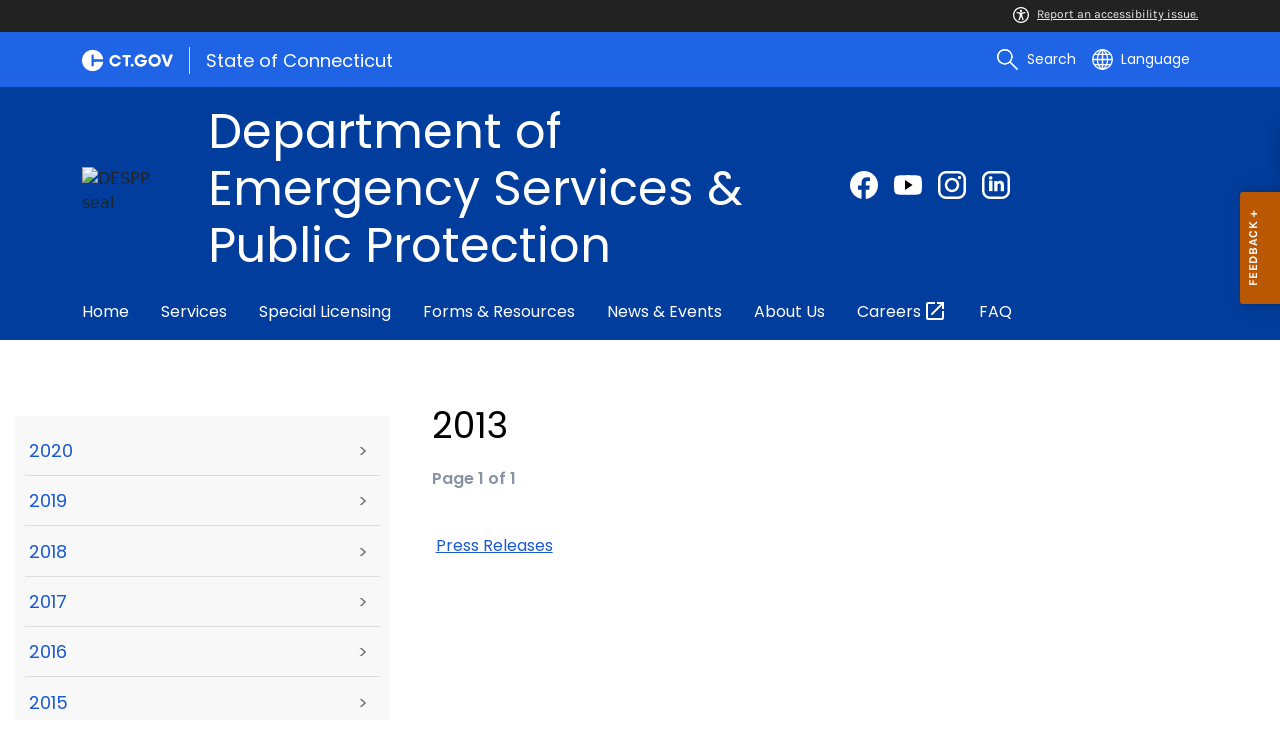

--- FILE ---
content_type: image/svg+xml
request_url: https://portal.ct.gov/despp/-/media/ctgov/project/agencyscaffolding/footer/fb.svg?rev=54744f26dcb64eb58126547a380e8211
body_size: 708
content:
<svg width="32" height="32" viewBox="0 0 32 32" fill="none" xmlns="http://www.w3.org/2000/svg">
<g clip-path="url(#clip0_281_2425)">
<path d="M31.9958 15.7251C31.8078 6.85469 24.4947 -0.184509 15.6596 0.00419536C6.82454 0.1929 -0.184231 7.53642 0.00369242 16.4082C0.169118 24.2195 5.85977 30.6088 13.2484 31.8952V21.3291H9.28343V16.7112H13.2484V13.7544C13.2484 8.03476 16.852 6.51051 22.716 7.43542V11.551H20.048C18.6704 11.551 18.0589 12.1756 18.0589 13.7544V16.7112H22.5426L21.9842 21.3291H18.0589V31.9989C26.0656 30.965 32.1718 24.0108 31.9958 15.7238V15.7251Z" fill="#00214D"/>
</g>
<defs>
<clipPath id="clip0_281_2425">
<rect width="32" height="32" fill="white"/>
</clipPath>
</defs>
</svg>
